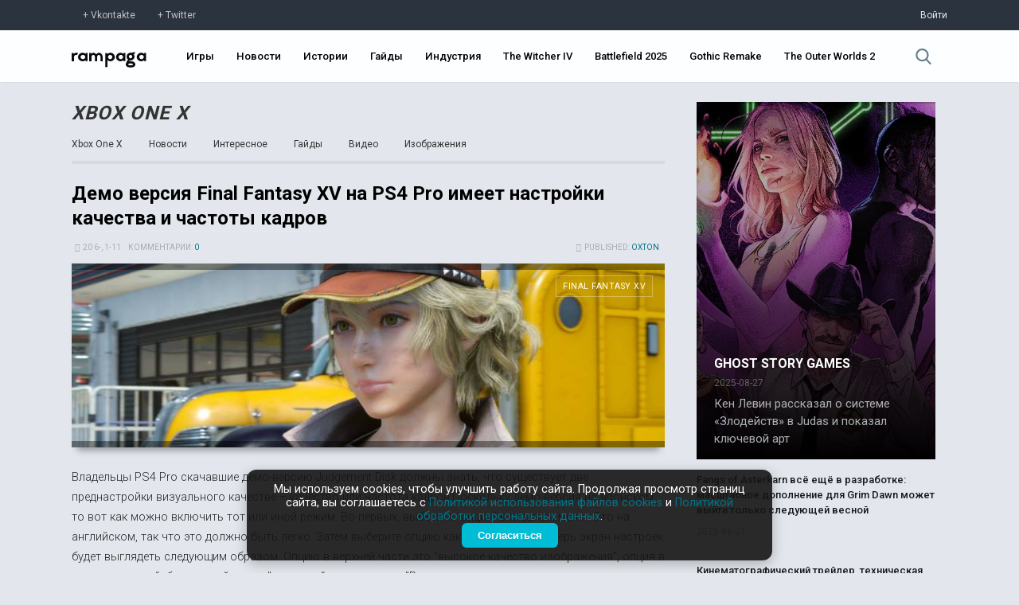

--- FILE ---
content_type: text/html; charset=UTF-8
request_url: https://rampaga.ru/platform/xbox-one-x?page35
body_size: 17493
content:
<!DOCTYPE html>
<html>
 <head itemscope itemtype="http://schema.org/WebSite">
 <meta charset="utf-8">
 <meta http-equiv="X-UA-Compatible" content="IE=edge,chrome=1">
 <meta name="viewport" content="width=device-width, initial-scale=1.0, maximum-scale=1.0">
 <title itemprop='name'>Новости Xbox One X  :: стр. 35 :: Rampaga</title>
 <link rel="canonical" href="https://rampaga.ru/platform/xbox-one-x?page35" itemprop="url">
 <link rel="alternate" type="application/rss+xml" title="Rampaga RSS" href="https://rampaga.ru//feed/rss" />
 <meta name="robots" content="noodp,noydir" />
 <meta name="description" content="" />
 <meta property="og:locale" content="ru_RU" />
 <meta property="og:type" content="website" />
 <meta property="og:title" content="Xbox One X :: Rampaga" />
 <meta property="og:description" content="" />
 <meta property="og:url" content="/platform/xbox-one-x" />
 <meta property="og:site_name" content="Rampaga" />

 <!--U1SCRPTS1Z-->
<link type="text/css" rel="stylesheet preload" media="all" href="/tmp/css/main.css" />

<link type="text/css" rel="stylesheet preload" media="all" href="/tmp/css/update_00001.css" />
<link type="text/css" rel="stylesheet preload" media="all" href="/tmp/css/graph.css" />
<link href="https://fonts.googleapis.com/css?family=Roboto+Condensed:300,400,700|Roboto:100,300,400,500,700,900&amp;subset=cyrillic,latin-ext" rel="stylesheet">
<script type="text/javascript">
 var $pageid = '0';
</script>



<script src="/tmp/js/jquery.js"></script>
<script defer src="/tmp/js/jquery.toast.min.js"></script>
<script defer src="/tmp/js/jquery.timeago.js"></script>
<script defer src="/tmp/js/app_v0001.js"></script>


<!--[if lt IE 9]>
<script type="text/javascript">
var e = ("header,footer,article,aside,section,nav,video,audio").split(',');
for (var i = 0; i < e.length; i++) {
document.createElement(e[i]);
}
</script>
<![endif]-->
<!--<script type="module">
 import { Analytics } from "/rampaga/js/modules/analytics.js";
 Analytics.init();
</script>-->

<script>
 (function(i,s,o,g,r,a,m){i['GoogleAnalyticsObject']=r;i[r]=i[r]||function(){
 (i[r].q=i[r].q||[]).push(arguments)},i[r].l=1*new Date();a=s.createElement(o),
 m=s.getElementsByTagName(o)[0];a.async=1;a.src=g;m.parentNode.insertBefore(a,m)
 })(window,document,'script','//www.google-analytics.com/analytics.js','ga');
 
 ga('create', 'UA-67225081-1', 'auto');
 ga('send', 'pageview');
</script>

<!-- Yandex.Metrika counter -->
<script type="text/javascript">
 (function(m,e,t,r,i,k,a){
 m[i]=m[i]||function(){(m[i].a=m[i].a||[]).push(arguments)};
 m[i].l=1*new Date();
 for (var j = 0; j < document.scripts.length; j++) {if (document.scripts[j].src === r) { return; }}
 k=e.createElement(t),a=e.getElementsByTagName(t)[0],k.async=1,k.src=r,a.parentNode.insertBefore(k,a)
 })(window, document,'script','https://mc.yandex.ru/metrika/tag.js?id=97197267', 'ym');
 
 ym(97197267, 'init', {ssr:true, clickmap:true, ecommerce:"dataLayer", accurateTrackBounce:true, trackLinks:true});
</script>
<noscript><div><img src="https://mc.yandex.ru/watch/97197267" style="position:absolute; left:-9999px;" alt="" /></div></noscript>
<!-- /Yandex.Metrika counter -->



<!--/U1SCRPTS1Z-->
 <!--U1SEO1Z--><script>
 if ('serviceWorker' in navigator) {
 navigator.serviceWorker
 .register('/sw.js')
 .then(function (registration) {
 console.log('Service worker зарегистрирован:', registration);
 })
 .catch(function (error) {
 console.log('Ошибка при регистрации service worker-а:', error);
 });
 } else {
 console.log('Текущий браузер не поддерживает service worker-ы');
 }
</script>
<link rel="manifest" href="/manifest.json" type="application/manifest+json">



<script type="application/ld+json">
 {
 "@context": "https://schema.org",
 "@type": "BreadcrumbList",
 "itemListElement": [{
 "@type": "ListItem",
 "position": 1,
 "name": "Главная",
 "item": "https://rampaga.ru/"
 },{
 "@type": "ListItem",
 "position": 2,
 "name": "Xbox One X",
 "item": "https://rampaga.ru/platform/xbox-one-x"
 }]
 }
</script>




<!--/U1SEO1Z-->
 
 
 
 </head>
 <body class="hub-body">
 <!--U1HDR1Z--><div class="sub-header">
 <div class="sub-header-container width">
 <div><a href="https://vk.com/rampagaru" class="social vk" target="_blank" rel="nofollow">Vkontakte</a><a href="https://twitter.com/RampagaRu" class="social tw" target="_blank" rel="nofollow">Twitter</a></div>
 <div class="log-in">
 
 <a href="/login" rel="nofollow">Войти</a>
 
 </div>
 </div>
</div>
<header class="header">
 <div class="header-container width">
 <div class="flex-header">
 <div class="logo"><a href="//rampaga.ru"></a></div>
 </div>
 <div class="flex-header">
 <nav class="nav-ui">
 <ul id="nav">
 <li><a href="/games">Игры</a></li>
 <li><a href="/feed/news">Новости</a></li>
 <li><a href="/feed/stories">Истории</a></li>
 <li><a href="/guides">Гайды</a></li>
 <li><a href="/hub/game-industry">Индустрия</a></li>
 <li><a href="/games/the-witcher-4">The Witcher IV</a></li>
 <li><a href="/games/battlefield-6">Battlefield 2025</a></li>
 <li><a href="/games/gothic">Gothic Remake</a></li>
 <li><a href="/games/the-outer-worlds-2">The Outer Worlds 2</a></li>
 
 
 </ul>
 </nav>
 </div>
 <div class="flex-header">
 <div class="search">
 <a href="javascript:void(0);" data-action="search">
 <svg xmlns="http://www.w3.org/2000/svg" viewBox="0 0 57 57"><path d="M55.1 51.9L41.6 37.8c3.5-4.1 5.4-9.4 5.4-14.8 0-12.7-10.3-23-23-23s-23 10.3-23 23 10.3 23 23 23c4.8 0 9.3-1.4 13.2-4.2l13.7 14.2c0.6 0.6 1.3 0.9 2.2 0.9 0.8 0 1.5-0.3 2.1-0.8C56.3 55 56.3 53.1 55.1 51.9zM24 6c9.4 0 17 7.6 17 17s-7.6 17-17 17 -17-7.6-17-17S14.6 6 24 6z"/></svg>
 </a>
 </div>
 </div>
 </div>
</header>
<!--/U1HDR1Z-->
 
 
 
  
 <div class="_wrapper clear">
 <section class="_content">
 <section class="clear breadcrumb">
 <h1><a href="/platform/xbox-one-x">Xbox One X</a></h1>
 <nav class="tag-sorting clear">
 <ul>
 <li><a href="/platform/xbox-one-x" class="">Xbox One X</a></li>
 <li><a href="/platform/xbox-one-x?filter1=1" class="">Новости</a></li>
 <li><a href="/platform/xbox-one-x?filter1=5" class="">Интересное</a></li>
 <li><a href="/platform/xbox-one-x?filter1=2" class="">Гайды</a></li>
 <li><a href="/platform/xbox-one-x?filter1=3" class="">Видео</a></li>
 <li><a href="/platform/xbox-one-x?filter1=4" class="">Изображения</a></li>
 </ul>
 </nav>
 </section> 
 
 <script>
			function spages(p, link, s ) {
				if ( 1) return !!location.assign(link.href);
				ajaxPageController.showLoader();
				_uPostForm('', { url:link.attributes.href.value, data:{ ajax:1 } } )
			}

			function ssorts(p, cu, seo ) {
				if ( 1 ) {
					if ( seo&&seo=='1') {var uu=cu+'?sort='+p;var sort=false;var filter1=false;var filter2=false;var filter3=false;var pageX=false;tmp=[];var items=location.search.substr(1).split("&");for (var index=0;index<items.length;index++) {tmp=items[index].split("=");if ( tmp[0]&&tmp[1]&&(tmp[0]=='sort')) {sort=tmp[1];}if ( tmp[0]&&tmp[1]&&(tmp[0]=='filter1')) {filter1=tmp[1];}if ( tmp[0]&&tmp[1]&&(tmp[0]=='filter2')) {filter2=tmp[1];}if ( tmp[0]&&tmp[1]&&(tmp[0]=='filter3')) {filter3=tmp[1];}if ( tmp[0]&&!tmp[1]) {if ( tmp[0].match(/page/)) {pageX=tmp[0];}}}if ( filter1) {uu+='&filter1='+filter1;}if ( filter2) {uu+='&filter2='+filter2;}if ( filter3) {uu+='&filter3='+filter3;}document.location.href=uu;return;}
					document.location.href='/feed/698-1-'+p+'';
					return
				}
				ajaxPageController.showLoader();
				_uPostForm('', { url:'/feed/698-1-' + p + '-0-0-0-0-0-' + Date.now() })
			}</script>

			<div id="allEntries"><div id="entryID6682" class="entryBlock">
<article class="entry" itemtype="http://schema.org/Article" itemscope>
 <header class="_post-header">
 <meta itemprop="datePublished" content="1-11--20 14:35:08" />
 <meta itemprop="interactionCount" content="UserComments:0" />
 <h2 class="title">
 <a href="/6682/demo-versiya-final-fantasy-xv-na-ps4-pro-imeet-nastrojki-kachestva-i-chastoty-kadrov" itemprop="headline" title="Демо версия Final Fantasy XV на PS4 Pro имеет настройки качества и частоты кадров">Демо версия Final Fantasy XV на PS4 Pro имеет настройки качества и частоты кадров</a>
 </h2>
 <span class="item-meta">
 <span class="float-right"><i class="user-outline-icon"></i>published: <a href="/index/8-140" itemprop="author">Oxton</a></span>
 
 <span><i class="clock-icon"></i>20 6-, 1-11</span>
 
 <span>комментарии: <a href="">0</a></span>
 </span>
 <figure class="figure" style="background-image:url('/_sf/66/s08494598.jpg');" id="post6682">
 <meta content="/_sf/66/08494598.jpg" itemprop="image">
 <a class="_section" href="/games/final-fantasy-xv">Final Fantasy XV</a>
 <a href="/6682/demo-versiya-final-fantasy-xv-na-ps4-pro-imeet-nastrojki-kachestva-i-chastoty-kadrov" class="layer" title="Демо версия Final Fantasy XV на PS4 Pro имеет настройки качества и частоты кадров">Демо версия Final Fantasy XV на PS4 Pro имеет настройки качества и частоты кадров</a>
 </figure>
 </header>
 <span class="descr" itemprop="description">
 Владельцы PS4 Pro скачавшие демо-версию Judgement Disk должны знать, что существует две преднастройки визуального качестве – качество или частота кадров.Поскольку демо-версия на японском, то вот как можно включить тот или иной режим. Во-первых, выберите “опции” в главном меню. Это на английском, так что это должно быть легко. Затем выберите опцию как на скриншоте:Теперь экран настроек будет выглядеть следующим образом. Опцию в верхней части это “высокое качество изображения”, опция в середине – это “облегченный режим”, а внизу “по умолчанию.”Режим высокого качестве выдает рендер в более высоком разрешении, с улучшенными тенями и деталями, более гладкими волосами, улучшенным сглаживанием и так далее, но частота кадров будет заблокирована на 30FPS. Облегченный режим позволяет повысить количество кадров, но снижает качество изображения.Ни...
 </span>
</article></div><div id="entryID6680" class="entryBlock">
<article class="entry" itemtype="http://schema.org/Article" itemscope>
 <header class="_post-header">
 <meta itemprop="datePublished" content="1-11--20 10:54:35" />
 <meta itemprop="interactionCount" content="UserComments:0" />
 <h2 class="title">
 <a href="/6680/realnaya-kopiya-avtomobilya-iz-final-fantasy-xv-za-470000" itemprop="headline" title="Реальная копия автомобиля из Final Fantasy XV за $470,000">Реальная копия автомобиля из Final Fantasy XV за $470,000</a>
 </h2>
 <span class="item-meta">
 <span class="float-right"><i class="user-outline-icon"></i>published: <a href="/index/8-140" itemprop="author">Oxton</a></span>
 
 <span><i class="clock-icon"></i>20 6-, 1-11</span>
 
 <span>комментарии: <a href="">0</a></span>
 </span>
 <figure class="figure" style="background-image:url('/_sf/66/s21279587.jpg');" id="post6680">
 <meta content="/_sf/66/21279587.jpg" itemprop="image">
 <a class="_section" href="/games/final-fantasy-xv">Final Fantasy XV</a>
 <a href="/6680/realnaya-kopiya-avtomobilya-iz-final-fantasy-xv-za-470000" class="layer" title="Реальная копия автомобиля из Final Fantasy XV за $470,000">Реальная копия автомобиля из Final Fantasy XV за $470,000</a>
 </figure>
 </header>
 <span class="descr" itemprop="description">
 Этот, единственный в своем роде, Audi R8 полная копия автомобиля из Final Fantasy XV, который уже скоро поступит в продажу в Японию.Это особое авто называется “Audi R8 Star of Lucis”, и он появлялся в Kingsglaive Final Fantasy XV и стал возможен благодаря сотрудничеству команды Final Fantasy XV и немецкого автоконцерна.Автомобиль будет доступен начиная с 29-го Ноября по цене 50,000,015 Йен ($469,256), но поскольку этот автомобиль есть только в одно экземпляре, холдинг Audi Japan проводит лотерею, и победитель лотереи сможет купить автомобиль.Это и называется “Премиум” версия, а не какие-то жалкие несколько часов дополнительного геймплея. Входит ли сама Final Fantasy XV в “комплект” неизвестно....
 </span>
</article></div><div id="entryID6679" class="entryBlock">
<article class="entry" itemtype="http://schema.org/Article" itemscope>
 <header class="_post-header">
 <meta itemprop="datePublished" content="1-11--20 10:40:47" />
 <meta itemprop="interactionCount" content="UserComments:0" />
 <h2 class="title">
 <a href="/6679/razlichiya-ps4-i-ps4-pro-versij-final-fantasy-xv-na-odnom-skrinshote" itemprop="headline" title="Различия PS4 и PS4 Pro версий Final Fantasy XV на одном скриншоте">Различия PS4 и PS4 Pro версий Final Fantasy XV на одном скриншоте</a>
 </h2>
 <span class="item-meta">
 <span class="float-right"><i class="user-outline-icon"></i>published: <a href="/index/8-140" itemprop="author">Oxton</a></span>
 
 <span><i class="clock-icon"></i>20 6-, 1-11</span>
 
 <span>комментарии: <a href="">0</a></span>
 </span>
 <figure class="figure" style="background-image:url('/_sf/66/s71921595.jpg');" id="post6679">
 <meta content="/_sf/66/71921595.jpg" itemprop="image">
 <a class="_section" href="/games/final-fantasy-xv">Final Fantasy XV</a>
 <a href="/6679/razlichiya-ps4-i-ps4-pro-versij-final-fantasy-xv-na-odnom-skrinshote" class="layer" title="Различия PS4 и PS4 Pro версий Final Fantasy XV на одном скриншоте">Различия PS4 и PS4 Pro версий Final Fantasy XV на одном скриншоте</a>
 </figure>
 </header>
 <span class="descr" itemprop="description">
 Мы не беремся судить отличия Final Fantasy XV на оригинальной PS4 и PS4 Pro, но они есть, и не столь велики, чтобы создавать из обновленной консоли целый культ.Мы только перечислим то, что видно на двух скриншотах – PS4 Pro версия может похвастаться более качественным сглаживанием и дальностью прорисовки текстур (видно на скалах справа), улучшенными тенями, солнечными лучами, улучшенными отражениями да, пожалуй, и все.Релиз состоится 29-го Ноября.
 </span>
</article></div><div id="entryID6652" class="entryBlock">
<article class="entry" itemtype="http://schema.org/Article" itemscope>
 <header class="_post-header">
 <meta itemprop="datePublished" content="1-10--20 12:04:51" />
 <meta itemprop="interactionCount" content="UserComments:0" />
 <h2 class="title">
 <a href="/6652/final-fantasy-xv--razreshenie-i-chastota-kadrov-i-reliz-novoj-demo" itemprop="headline" title="Final Fantasy XV - разрешение и частота кадров и релиз новой демо">Final Fantasy XV - разрешение и частота кадров и релиз новой демо</a>
 </h2>
 <span class="item-meta">
 <span class="float-right"><i class="user-outline-icon"></i>published: <a href="/index/8-140" itemprop="author">Oxton</a></span>
 
 <span><i class="clock-icon"></i>20 6-, 1-10</span>
 
 <span>комментарии: <a href="">0</a></span>
 </span>
 <figure class="figure" style="background-image:url('/_sf/66/s98154423.jpg');" id="post6652">
 <meta content="/_sf/66/98154423.jpg" itemprop="image">
 <a class="_section" href="/games/final-fantasy-xv">Final Fantasy XV</a>
 <a href="/6652/final-fantasy-xv--razreshenie-i-chastota-kadrov-i-reliz-novoj-demo" class="layer" title="Final Fantasy XV - разрешение и частота кадров и релиз новой демо">Final Fantasy XV - разрешение и частота кадров и релиз новой демо</a>
 </figure>
 </header>
 <span class="descr" itemprop="description">
 В последнем докладе, директор Final Fantasy XV Хадзиме Табата рассказал чуть больше информации о производительности игры на PS4 Pro.Разработчики стремятся иметь как минимум два режима: один будет нацелен на 1080p и 60 кадров в секунду. Второй режим 4K и 30 кадров в секунду. Также Табата-Сан рассказал, что первые два DLC “Booster Pack” и “Holiday Pack” будут доступны для всех владельцев игры независимо от версии бесплатно. Релиз дополнений состоится до Рождества.Вторая новость заключается в релизе новой демо-версии. Демо называется Judgement Disk, и выйдет уже завтра, 11-го Ноября. Демо включает в себя начало и первую половину первой главы. К сожалению, сохраненные данные нельзя будет перенести в полную версию игры.На данный момент нет никакой информации о западном релизе демо. Конечно,  возможно скачать ее, независимо от того, где вы н...
 </span>
</article></div><div id="entryID6586" class="entryBlock">
<article class="entry" itemtype="http://schema.org/Article" itemscope>
 <header class="_post-header">
 <meta itemprop="datePublished" content="1-06--20 23:07:04" />
 <meta itemprop="interactionCount" content="UserComments:0" />
 <h2 class="title">
 <a href="/6586/v-final-fantasy-xv-ne-budet-zagruzok-vo-vremya-puteshestvij-po-miru" itemprop="headline" title="В Final Fantasy XV не будет загрузок во время путешествий по миру">В Final Fantasy XV не будет загрузок во время путешествий по миру</a>
 </h2>
 <span class="item-meta">
 <span class="float-right"><i class="user-outline-icon"></i>published: <a href="/index/8-13" itemprop="author">John</a></span>
 
 <span><i class="clock-icon"></i>20 6-, 1-06</span>
 
 <span>комментарии: <a href="">0</a></span>
 </span>
 <figure class="figure" style="background-image:url('/_sf/65/s36883021.jpg');" id="post6586">
 <meta content="/_sf/65/36883021.jpg" itemprop="image">
 <a class="_section" href="/games/final-fantasy-xv">Final Fantasy XV</a>
 <a href="/6586/v-final-fantasy-xv-ne-budet-zagruzok-vo-vremya-puteshestvij-po-miru" class="layer" title="В Final Fantasy XV не будет загрузок во время путешествий по миру">В Final Fantasy XV не будет загрузок во время путешествий по миру</a>
 </figure>
 </header>
 <span class="descr" itemprop="description">
 Исследование большого открытого мира сейчас предлагает каждая вторая игра на рынке, но есть и отличия – загрузки. Каким бы не был мир открытым в Fallout 4 загрузки портят все впечатление, в отличие от The Witcher 3, где вы можете заходить в пещеры или другие локации вообще не подгружая ничего больше.И, похоже, разработчики обращали на все это внимания, потому что в Final Fantasy XV не будет загрузок по время изучения мира, что подтвердили Kotaku.Это не значит, что после скачивания клиента их не будет вовсе – загрузки в кат-сценах, к примеру, или при смене глав, все равно останутся. Релиз Final Fantasy XV 29-го Ноября на PS4 и Xbox One....
 </span>
</article></div><div id="entryID6583" class="entryBlock">
<article class="entry" itemtype="http://schema.org/Article" itemscope>
 <header class="_post-header">
 <meta itemprop="datePublished" content="1-06--20 22:31:05" />
 <meta itemprop="interactionCount" content="UserComments:0" />
 <h2 class="title">
 <a href="/6583/kak-by-vyglyadela--final-fantasy-vii-na-playstation" itemprop="headline" title="Как бы выглядела  Final Fantasy VII на Playstation">Как бы выглядела  Final Fantasy VII на Playstation</a>
 </h2>
 <span class="item-meta">
 <span class="float-right"><i class="user-outline-icon"></i>published: <a href="/index/8-13" itemprop="author">John</a></span>
 
 <span><i class="clock-icon"></i>20 6-, 1-06</span>
 
 <span>комментарии: <a href="">0</a></span>
 </span>
 <figure class="figure" style="background-image:url('/_sf/65/s64421913.jpg');" id="post6583">
 <meta content="/_sf/65/64421913.jpg" itemprop="image">
 <a class="_section" href="/games/final-fantasy-xv">Final Fantasy XV</a>
 <a href="/6583/kak-by-vyglyadela--final-fantasy-vii-na-playstation" class="layer" title="Как бы выглядела  Final Fantasy VII на Playstation">Как бы выглядела  Final Fantasy VII на Playstation</a>
 </figure>
 </header>
 <span class="descr" itemprop="description">
 Память имеет такое свойство – она стирает все негативные воспоминания и приукрашивает существующие. Когда дело доходит до игр, то все точно также – первая игра, в которую вы поиграли, заставила вас открыть рот от удивления и не важно, какой она была на Atari 2600 или уже на PS4.Если вы играли в Final Fantasy VII, то помните какой она была революционной для своего времени. Она занимала целых три диск в версии для Playstation и сыскала небывалый успех у игроков во всем мире. Поэтому многие сейчас, когда речь все чаще заходит о 4K и HDR ностальгируют и вспоминают “старые” обликом, но молодые душой, игры.Взгляните на версию Final Fantasy XV для Playstation, и вы поймете, из какой игры черпал вдохновение автор видео. Конечно этой игры не существует, но как же симпатично она выглядит несмотря на 3D графику....
 </span>
</article></div><div id="entryID6582" class="entryBlock">
<article class="entry" itemtype="http://schema.org/Article" itemscope>
 <header class="_post-header">
 <meta itemprop="datePublished" content="1-06--20 19:00:25" />
 <meta itemprop="interactionCount" content="UserComments:0" />
 <h2 class="title">
 <a href="/6582/novyj-skrinshoty-i-gejmplej-final-fantasy-xv" itemprop="headline" title="Новые скриншоты и геймплей Final Fantasy XV">Новые скриншоты и геймплей Final Fantasy XV</a>
 </h2>
 <span class="item-meta">
 <span class="float-right"><i class="user-outline-icon"></i>published: <a href="/index/8-13" itemprop="author">John</a></span>
 
 <span><i class="clock-icon"></i>20 6-, 1-06</span>
 
 <span>комментарии: <a href="">0</a></span>
 </span>
 <figure class="figure" style="background-image:url('/_sf/65/s27266072.jpg');" id="post6582">
 <meta content="/_sf/65/27266072.jpg" itemprop="image">
 <a class="_section" href="/hub/square-enix">Square Enix</a>
 <a href="/6582/novyj-skrinshoty-i-gejmplej-final-fantasy-xv" class="layer" title="Новые скриншоты и геймплей Final Fantasy XV">Новые скриншоты и геймплей Final Fantasy XV</a>
 </figure>
 </header>
 <span class="descr" itemprop="description">
 До релиза Final Fantasy XV остается чуть больше трех недель, а японский ресурс 4gamer.net опубликовал немного геймплей и большую порцию скриншотов из текущего билда.На скриншотах можно посмотреть на кастомизацию автомобиля, локации и некоторые сражения. Поразительно как одна игра на одной платформе в разных ситуациях может выглядеть по разному.Релиз 29-го Ноября на PS4 и Xbox One, релиз на PC возможен, но в будущем.
 </span>
</article></div><div id="entryID6563" class="entryBlock">
<article class="entry" itemtype="http://schema.org/Article" itemscope>
 <header class="_post-header">
 <meta itemprop="datePublished" content="1-03--20 16:09:29" />
 <meta itemprop="interactionCount" content="UserComments:0" />
 <h2 class="title">
 <a href="/6563/patch-dlya-hitman-na-ps4-pro-vyjdet-dobavit-bolee-vysokoe-razreshenie" itemprop="headline" title="Патч для Hitman на PS4 Pro выйдет добавит более высокое разрешение, улучшенные текстуры и освещение">Патч для Hitman на PS4 Pro выйдет добавит более высокое разрешение, улучшенные текстуры и освещение</a>
 </h2>
 <span class="item-meta">
 <span class="float-right"><i class="user-outline-icon"></i>published: <a href="/index/8-13" itemprop="author">John</a></span>
 
 <span><i class="clock-icon"></i>20 6-, 1-03</span>
 
 <span>комментарии: <a href="">0</a></span>
 </span>
 <figure class="figure" style="background-image:url('/_sf/65/s54490445.jpg');" id="post6563">
 <meta content="/_sf/65/54490445.jpg" itemprop="image">
 <a class="_section" href="/games/hitman">Hitman</a>
 <a href="/6563/patch-dlya-hitman-na-ps4-pro-vyjdet-dobavit-bolee-vysokoe-razreshenie" class="layer" title="Патч для Hitman на PS4 Pro выйдет добавит более высокое разрешение, улучшенные текстуры и освещение">Патч для Hitman на PS4 Pro выйдет добавит более высокое разрешение, улучшенные текстуры и освещение</a>
 </figure>
 </header>
 <span class="descr" itemprop="description">
 Сегодня Square Enix опубликовала пресс-релиз, раскрывающий все технические детали предстоящего патча для Hitman на PS4 Pro.Вот несколько основных отличий от PS4 версии.Увеличенное общее разрешениеУменьшенные искаженияУлучшенные отражающие поверхностиБолее реалистичные световые эффектыЧастота кадров будет оставаться той жеИнтерфейс отрисовывается изначально в 4К (не игра, только интерфейс)Возможность стримить с более высоким качеством текстурХаннес Сейферт,  глава студии IO Interactive, добавил следующее:Hitman постоянное постоянно совершенствуется и благодаря PS4 Pro отлично заметны эти усовершенствования, мы гордимся тем, что поддерживаем ее (консоль).Кстати о поддержке HDR не было сказано ни слова. Hitman является одной из игр, которая будет доступна для PS4 Pro в день релиза, 10-го Ноября....
 </span>
</article></div><div id="entryID6533" class="entryBlock">
<article class="entry" itemtype="http://schema.org/Article" itemscope>
 <header class="_post-header">
 <meta itemprop="datePublished" content="1-01--20 13:55:32" />
 <meta itemprop="interactionCount" content="UserComments:0" />
 <h2 class="title">
 <a href="/6533/fil-spenser-ne-zhdite-novyj-xbox-kazhdye-2-goda" itemprop="headline" title="Фил Спенсер: не ждите новый Xbox каждые 2 года">Фил Спенсер: не ждите новый Xbox каждые 2 года</a>
 </h2>
 <span class="item-meta">
 <span class="float-right"><i class="user-outline-icon"></i>published: <a href="/index/8-140" itemprop="author">Oxton</a></span>
 
 <span><i class="clock-icon"></i>20 6-, 1-01</span>
 
 <span>комментарии: <a href="">0</a></span>
 </span>
 <figure class="figure" style="background-image:url('/_sf/65/s27734633.jpg');" id="post6533">
 <meta content="/_sf/65/27734633.jpg" itemprop="image">
 <a class="_section" href="/hub/microsoft">Microsoft</a>
 <a href="/6533/fil-spenser-ne-zhdite-novyj-xbox-kazhdye-2-goda" class="layer" title="Фил Спенсер: не ждите новый Xbox каждые 2 года">Фил Спенсер: не ждите новый Xbox каждые 2 года</a>
 </figure>
 </header>
 <span class="descr" itemprop="description">
 В интервью сайту Game Informer, Фил Спенсер, вице-президент Microsoft Studio, обронил пару слов о Xbox Scorpio и будущих планах Microsoft.Честно говоря, не знаю, какой будет следующая консоль после Scorpio. Мы думаем об этом. Мы изучаем потребительские тенденции и каковы характеристики в отношении цены и железа. Мы спрашиваем себя — можем ли мы выпустить что-то, что будет значимым для геймеров по производительности? Лично у меня нет желание видеть новую консоль каждые два года; это не является частью нашей бизнес-модели. Для Microsoft лучший потребитель – это тот, который покупает консоль Xbox и много игр к ней, а не тратит деньги на новые консоли....
 </span>
</article></div><div id="entryID6502" class="entryBlock">
<article class="entry" itemtype="http://schema.org/Article" itemscope>
 <header class="_post-header">
 <meta itemprop="datePublished" content="0-31--20 01:42:13" />
 <meta itemprop="interactionCount" content="UserComments:0" />
 <h2 class="title">
 <a href="/6501/square-enix-mogut-sdelat-syuzhetnoe-dlc-o-lune-v-ffxv-no-tolko-esli-budet-spros" itemprop="headline" title="Square Enix могут сделать сюжетное DLC о Луне в FFXV, но только если будет спрос">Square Enix могут сделать сюжетное DLC о Луне в FFXV, но только если будет спрос</a>
 </h2>
 <span class="item-meta">
 <span class="float-right"><i class="user-outline-icon"></i>published: <a href="/index/8-13" itemprop="author">John</a></span>
 
 <span><i class="clock-icon"></i>20 6-, 0-31</span>
 
 <span>комментарии: <a href="">0</a></span>
 </span>
 <figure class="figure" style="background-image:url('/_sf/65/s70552545.jpg');" id="post6502">
 <meta content="/_sf/65/70552545.jpg" itemprop="image">
 <a class="_section" href="/games/final-fantasy-xv">Final Fantasy XV</a>
 <a href="/6501/square-enix-mogut-sdelat-syuzhetnoe-dlc-o-lune-v-ffxv-no-tolko-esli-budet-spros" class="layer" title="Square Enix могут сделать сюжетное DLC о Луне в FFXV, но только если будет спрос">Square Enix могут сделать сюжетное DLC о Луне в FFXV, но только если будет спрос</a>
 </figure>
 </header>
 <span class="descr" itemprop="description">
 Final Fantasy XV получит серию DLC, которая позволит поиграть за “братонов” Ноктима – Гладио, Промпто и Игниса, но что делать, если вы захотите поиграть за женского персонажа? Это не исключено, как отметил продюсер игры Харуйоси Саватари (Haruyoshi Sawatari) в интервью JeuxVideo.Саватари спросили, могло ли выйти подобное сюжетное дополнение, в котором можно было бы сыграть в роли Луны, или любого другого персонажа женского пола, на что продюсер ответили, что команда рассмотрим этот вопрос, но только если будет спрос.Наверное это не сложно, просто попросить? Тогда чего вы ждете? У вас есть Twitter, Facebook и другие медиа, где вы можете попросить об этом Square Enix, если, конечно, вам это нужно.Релиз Final Fantasy XV 29-го Ноября на PS4 и Xbox One....
 </span>
</article></div><div id="entryID6335" class="entryBlock">
<article class="entry" itemtype="http://schema.org/Article" itemscope>
 <header class="_post-header">
 <meta itemprop="datePublished" content="0-16--20 23:53:03" />
 <meta itemprop="interactionCount" content="UserComments:0" />
 <h2 class="title">
 <a href="/6335/fil-spenser-scorpio-sbalansirovannaya-konsol" itemprop="headline" title="Фил Спенсер: Scorpio сбалансированная консоль">Фил Спенсер: Scorpio сбалансированная консоль</a>
 </h2>
 <span class="item-meta">
 <span class="float-right"><i class="user-outline-icon"></i>published: <a href="/index/8-13" itemprop="author">John</a></span>
 
 <span><i class="clock-icon"></i>20 6-, 0-16</span>
 
 <span>комментарии: <a href="">0</a></span>
 </span>
 <figure class="figure" style="background-image:url('/_sf/63/s29902605.jpg');" id="post6335">
 <meta content="/_sf/63/29902605.jpg" itemprop="image">
 <a class="_section" href="/platform/xbox-one-x">Xbox One X</a>
 <a href="/6335/fil-spenser-scorpio-sbalansirovannaya-konsol" class="layer" title="Фил Спенсер: Scorpio сбалансированная консоль">Фил Спенсер: Scorpio сбалансированная консоль</a>
 </figure>
 </header>
 <span class="descr" itemprop="description">
 Много было сказано о сравнении PS4 Pro и Project Scorpio, несмотря на то, что разница в релизе консолей почти год. Начальнику отдела Xbox Филу Спенсеру задали вопрос журналисты Famitsu, что он думает насчео разницы между двумя консолями.Спенсер начал с признания, что описать консоль не так просто. Для разработчиков ключевым словом был “баланс”. Баланс между памятью, CPU и GPU является чрезвычайно важным.Спенсер признает, что описать эффективность “Project Scorpio” фразой “6 терафлопс” легко, но те, кто уже давно занимаются разработкой игр, знабт, что это просто описать в числах. Суть Project Scorpio, заключается в том, чтобы достичь баланса, и Спенсер считает, что игры для Scorpio будут отличаться от тех, которые мы увидим в этом году....
 </span>
</article></div><div id="entryID5717" class="entryBlock">
<article class="entry" itemtype="http://schema.org/Article" itemscope>
 <header class="_post-header">
 <meta itemprop="datePublished" content="9-08--20 09:55:51" />
 <meta itemprop="interactionCount" content="UserComments:0" />
 <h2 class="title">
 <a href="/5717/microsoft-otreagirovali-na-anons-ps4-pro-v-svoej-manere" itemprop="headline" title="Microsoft отреагировали на анонс PS4 Pro в своей манере">Microsoft отреагировали на анонс PS4 Pro в своей манере</a>
 </h2>
 <span class="item-meta">
 <span class="float-right"><i class="user-outline-icon"></i>published: <a href="/index/8-13" itemprop="author">John</a></span>
 
 <span><i class="clock-icon"></i>20 6-, 9-08</span>
 
 <span>комментарии: <a href="">0</a></span>
 </span>
 <figure class="figure" style="background-image:url('/_sf/57/s29105174.jpg');" id="post5717">
 <meta content="/_sf/57/29105174.jpg" itemprop="image">
 <a class="_section" href="/hub/microsoft">Microsoft</a>
 <a href="/5717/microsoft-otreagirovali-na-anons-ps4-pro-v-svoej-manere" class="layer" title="Microsoft отреагировали на анонс PS4 Pro в своей манере">Microsoft отреагировали на анонс PS4 Pro в своей манере</a>
 </figure>
 </header>
 <span class="descr" itemprop="description">
 Microsoft, кажется, не сильно обеспокоены анонсом PS4 Slim и PlayStation 4 Pro. Вскоре после окончания PlayStation Meeting, кампания опубликовала ряд твитов, чтобы напомнить всем о Xbox One S..."Изящнее, стройнее, тоньше. Трансляция в формате 4K и Blu-Ray, поддержка HDR, на 40% более компактная, лучшие игры. Xbox One S, доступна по цене 299 долларов", - это слова, которые сопровождают запись опубликованную на официальной страничке Xbox. В свою очередь PS4 Pro стоит $400, в то время как “худая” версия предыдущей консоли $300.Sony ответит на провокации Microsoft? Мы будем держать вас в курсе....
 </span>
</article></div><div id="entryID5500" class="entryBlock">
<article class="entry" itemtype="http://schema.org/Article" itemscope>
 <header class="_post-header">
 <meta itemprop="datePublished" content="8-16--20 20:45:59" />
 <meta itemprop="interactionCount" content="UserComments:0" />
 <h2 class="title">
 <a href="/feed/698-1-0-5500" itemprop="headline" title="Аксессуары Xbox One будут совместимы с Xbox Scorpio">Аксессуары Xbox One будут совместимы с Xbox Scorpio</a>
 </h2>
 <span class="item-meta">
 <span class="float-right"><i class="user-outline-icon"></i>published: <a href="/index/8-140" itemprop="author">Oxton</a></span>
 
 <span><i class="clock-icon"></i>20 6-, 8-16</span>
 
 <span>комментарии: <a href="/feed/698-1-0-5500#comments">0</a></span>
 </span>
 <figure class="figure" style="background-image:url('/_sf/55/s05544524.jpg');" id="post5500">
 <meta content="/_sf/55/05544524.jpg" itemprop="image">
 <a class="_section" href="/platform/xbox-one-x">Xbox One X</a>
 <a href="/feed/698-1-0-5500" class="layer" title="Аксессуары Xbox One будут совместимы с Xbox Scorpio">Аксессуары Xbox One будут совместимы с Xbox Scorpio</a>
 </figure>
 </header>
 <span class="descr" itemprop="description">
 Аарон Гринберг, менеджер по маркетингу подразделения Xbox, взял слово на GamesCom 2016, чтобы подтвердить, что аксессуары для Xbox One будут полностью совместимы с Xbox Scorpio.Это хорошая новость для тех, кто еще использует Kinect, и/или имеет в наличии контроллер Xbox Elite, и значит не придется еще раз покупать эти аксессуары. Xbox Scorpio был анонсирован в ходе выставки E3 2016, но дойдет до магазинов только к концу следующего года. Консоль будет поддерживать все уже вышедшие игры и будущие. ...
 </span>
</article></div><div id="entryID5383" class="entryBlock">
<article class="entry" itemtype="http://schema.org/Article" itemscope>
 <header class="_post-header">
 <meta itemprop="datePublished" content="8-08--20 13:37:40" />
 <meta itemprop="interactionCount" content="UserComments:0" />
 <h2 class="title">
 <a href="/5383/fil-spenser-podtverdil-chto-razrabotchiki-uzhe-rabotayut-nad-proektami-dlya-xbox-scorpio" itemprop="headline" title="Фил Спенсер подтвердил, что разработчики уже работают над проектами для Xbox Scorpio">Фил Спенсер подтвердил, что разработчики уже работают над проектами для Xbox Scorpio</a>
 </h2>
 <span class="item-meta">
 <span class="float-right"><i class="user-outline-icon"></i>published: <a href="/index/8-13" itemprop="author">John</a></span>
 
 <span><i class="clock-icon"></i>20 6-, 8-08</span>
 
 <span>комментарии: <a href="/5383/fil-spenser-podtverdil-chto-razrabotchiki-uzhe-rabotayut-nad-proektami-dlya-xbox-scorpio#comments">0</a></span>
 </span>
 <figure class="figure" style="background-image:url('/_sf/53/s21914362.jpg');" id="post5383">
 <meta content="/_sf/53/21914362.jpg" itemprop="image">
 <a class="_section" href="/platform/xbox-one-x">Xbox One X</a>
 <a href="/5383/fil-spenser-podtverdil-chto-razrabotchiki-uzhe-rabotayut-nad-proektami-dlya-xbox-scorpio" class="layer" title="Фил Спенсер подтвердил, что разработчики уже работают над проектами для Xbox Scorpio">Фил Спенсер подтвердил, что разработчики уже работают над проектами для Xbox Scorpio</a>
 </figure>
 </header>
 <span class="descr" itemprop="description">
 Пройдет еще какое-то время, прежде чем в продажу поступят “новые” консоли, и консоль от Microsoft, Xbox Scorpio, не исключение, однако, уже сейчас разработчики работают над контентом для этой консоли.Фил Спенсер подтвердил, что разработчики работают над “оборудованием и играми” для проекта Scorpio. Еще не объявлена точная дата релиза, нет никакой информации о том, что Scorpio будет иметь какие-нибудь эксклюзивы. Можно предположить, что на Scorpio будут работать игры от Xbox One, которые будут совместимы для работы в высоком, 4K, разрешении.Релиз Xbox Scorpio намечен на 2017-й год....
 </span>
</article></div><div id="entryID5227" class="entryBlock">
<article class="entry" itemtype="http://schema.org/Article" itemscope>
 <header class="_post-header">
 <meta itemprop="datePublished" content="7-27--20 09:16:43" />
 <meta itemprop="interactionCount" content="UserComments:0" />
 <h2 class="title">
 <a href="/5227/xbox-scorpio-i-ps4-neo-mogut-navsegda-izmenit-rynok-konsolej" itemprop="headline" title="Xbox Scorpio и PS4 Neo могут навсегда изменить рынок консолей">Xbox Scorpio и PS4 Neo могут навсегда изменить рынок консолей</a>
 </h2>
 <span class="item-meta">
 <span class="float-right"><i class="user-outline-icon"></i>published: <a href="/index/8-13" itemprop="author">John</a></span>
 
 <span><i class="clock-icon"></i>20 6-, 7-27</span>
 
 <span>комментарии: <a href="/5227/xbox-scorpio-i-ps4-neo-mogut-navsegda-izmenit-rynok-konsolej#comments">0</a></span>
 </span>
 <figure class="figure" style="background-image:url('/_sf/52/s60353888.jpg');" id="post5227">
 <meta content="/_sf/52/60353888.jpg" itemprop="image">
 <a class="_section" href="/hub/microsoft">Microsoft</a>
 <a href="/5227/xbox-scorpio-i-ps4-neo-mogut-navsegda-izmenit-rynok-konsolej" class="layer" title="Xbox Scorpio и PS4 Neo могут навсегда изменить рынок консолей">Xbox Scorpio и PS4 Neo могут навсегда изменить рынок консолей</a>
 </figure>
 </header>
 <span class="descr" itemprop="description">
 Ли Петти, в прошлом – руководитель разработки Stacking и арт-директор Broken Age и Brutal Legend, из Double Fine Productions в недавнем интервью GamingBolt, говорил о новых консолях, то есть Xbox Scorpio и PS4 Neo, которые, по его словам, могут навсегда изменить рынок консолей. Ли Петти признает, что еще не видел новые консоли, но довольно уверен в этом: “мне еще не довелось увидеть Xbox Scorpio и PS4 Neo в лицо, и поэтому я не могу сказать много по этому поводу, мне нравится такой подход Sony и Microsoft, это то, что может навсегда изменить рынок консолей. Это то же самое, что позволило Apple и Samsung сделать горы денег, запуск нового оборудования с тем же программным обеспечением.”Затем Петти говорил о потенциале двух платформ и поддержке 4K: “Новые технологии меня восхищают, потому что большая мощность CPU и GPU позволит мне легко ...
 </span>
</article></div></div>
 <span class="pagesBlockuz1"><a class="swchItem swchItem-prev" href="/platform/xbox-one-x?page34"  onclick="spages('34', this, '2' ); return false;" ><span>&laquo;</span></a> <a class="swchItem" href="/platform/xbox-one-x"  onclick="spages('1', this, '2' ); return false;" ><span>1</span></a> <a class="swchItem" href="/platform/xbox-one-x?page2"  onclick="spages('2', this, '2' ); return false;" ><span>2</span></a> <span class="swchItemDots"><span>...</span></span> <a class="swchItem" href="/platform/xbox-one-x?page33"  onclick="spages('33', this, '2' ); return false;" ><span>33</span></a> <a class="swchItem" href="/platform/xbox-one-x?page34"  onclick="spages('34', this, '2' ); return false;" ><span>34</span></a> <b class="swchItemA"><span>35</span></b> </span>
 </section>
 <aside class="_right-aside" id="sidebar">
 
 <div class="stories-line">
  <a href="https://rampaga.ru/2025/08/27/ken-levin-rasskazal-o-sisteme-zlodeystv-v-judas-i-pokazal-klyuchevoy-art"> <div class="glass" style="background-image:url('/_sf/356/17460320.webp')"> <span>Ghost Story Games</span> <time>2025-08-27</time> <h3>Кен Левин рассказал о системе «Злодейств» в Judas и показал ключевой арт</h3> </div> </a>        <div class="item clear"> <a href="https://rampaga.ru/2025/06/21/fangs-of-asterkarn-vsyo-eshchyo-v-razrabotke-masshtabnoe-dopolnenie-dlya-grim-dawn-mozhet-vyyti-tolko-sleduyushchey-vesnoy"> <h5 class="headline">Fangs of Asterkarn всё ещё в разработке: масштабное дополнение для Grim Dawn может выйти только следующей весной</h5> <time class="time">2025-06-21</time> </a></div>     <div class="item clear"> <a href="https://rampaga.ru/2025/06/03/kinematograficheskiy-treyler-tekhnicheskaya-demonstratsiya-i-detali-the-witcher-iv"> <h5 class="headline">Кинематографический трейлер, техническая демонстрация и детали The Witcher IV</h5> <time class="time">2025-06-03</time> </a></div>   <div class="item clear"> <a href="https://rampaga.ru/2025/06/03/kinematograficheskiy-treyler-tekhnicheskaya-demonstratsiya-i-detali-the-witcher-iv"> <h5 class="headline">Кинематографический трейлер, техническая демонстрация и детали The Witcher IV</h5> <time class="time">2025-06-03</time> </a></div>     <div class="item clear"> <a href="https://rampaga.ru/2025/05/12/cd-projekt-o-the-witcher-iv-tsiri-v-glavnoy-roli-i-planakh-na-budushchee"> <h5 class="headline">CD Projekt о The Witcher IV, Цири в главной роли и планах на будущее</h5> <time class="time">2025-05-12</time> </a></div>     <div class="item clear"> <a href="https://rampaga.ru/2025/05/01/novyy-geympley-i-podrobnosti-borderlands-4-s-prezentatsii-playstation-state-of-play"> <h5 class="headline">Новый геймплей и подробности Borderlands 4 с презентации PlayStation State of Play</h5> <time class="time">2025-05-01</time> </a></div>    <a href="https://rampaga.ru/2025/04/27/v-bloodlines-2-dialogi-budut-zaputannymi-chtoby-igroki-ne-iskali-pravilnye-otvety"> <div class="glass" style="background-image:url('/_sf/341/16746885.webp')"> <span>Vampire: The Masquerade – Bloodlines 2</span> <time>2025-04-27</time> <h3>В Bloodlines 2 диалоги будут запутанными, чтобы игроки не искали «правильные» ответы</h3> </div> </a>        <div class="item clear"> <a href="https://rampaga.ru/2025/04/23/supermassive-games-razrabatyvala-igru-po-motivam-blade-runner"> <h5 class="headline">Supermassive Games разрабатывала игру по мотивам Blade Runner</h5> <time class="time">2025-04-23</time> </a></div>     <div class="item clear"> <a href="https://rampaga.ru/2025/04/22/anonsirovan-displacement-ekshenkhorror-pro-bezumie-na-polyarnoy-stantsii"> <h5 class="headline">Анонсирован Displacement — экшен-хоррор про безумие на полярной станции</h5> <time class="time">2025-04-22</time> </a></div>     <div class="item clear"> <a href="https://rampaga.ru/2025/04/22/kak-mog-by-vyglyadet-nepravilnyy-fallout-v-realnom-vremeni-rasskazyvaet-tim-keyn"> <h5 class="headline">Как мог бы выглядеть «неправильный» Fallout в реальном времени — рассказывает Тим Кейн</h5> <time class="time">2025-04-22</time> </a></div>     <div class="item clear"> <a href="https://rampaga.ru/2025/04/16/jnd-studios-predstavila-giperrealistichnuyu-figurku-evy-iz-stellar-blade"> <h5 class="headline">JND Studios представила гиперреалистичную фигурку Евы из Stellar Blade</h5> <time class="time">2025-04-16</time> </a></div>     <div class="item clear"> <a href="https://rampaga.ru/2025/04/15/geympleynyy-treyler-kooperativnogo-kurerskogo-ekshena-v-mire-mertvykh-hell-express"> <h5 class="headline">Геймплейный трейлер кооперативного курьерского экшена в мире мертвых Hell Express</h5> <time class="time">2025-04-15</time> </a></div>     <div class="item clear"> <a href="https://rampaga.ru/2025/03/31/pervyy-treyler-drownlight-gradostroitelnogo-survayvala-v-zatoplennom-mire"> <h5 class="headline">Первый трейлер Drownlight — градостроительного сурвайвала в затопленном мире</h5> <time class="time">2025-03-31</time> </a></div>   
 </div>
 
 
 
 </aside>
 </div>
 
 <!--U1BFOOTER1Z-->


<style>
 .cookie-banner {
 position: fixed;
 bottom: 1rem;
 left: 50%;
 transform: translateX(-50%);
 max-width: 90%;
 width:660px;
 background: rgba(20, 20, 20, 0.9);
 color: #fff;
 padding: 1rem 1.5rem;
 border-radius: 12px;
 box-shadow: 0 4px 16px rgba(0, 0, 0, 0.25);
 display: flex;
 flex-direction: column;
 align-items: center;
 z-index: 1000;
 font-size: 0.9rem;
 text-align: center;
 gap: 0.75rem;
 }
 
 .cookie-banner__button {
 background: #00bcd4;
 border: none;
 color: #fff;
 padding: 0.5rem 1.25rem;
 border-radius: 6px;
 font-weight: bold;
 cursor: pointer;
 transition: background 0.2s;
 }
 
 .cookie-banner__button:hover {
 background: #0097a7;
 }
</style>
<div class="cookie-banner" id="cookie-banner">
 <p class="cookie-banner__text">
 Мы используем cookies, чтобы улучшить работу сайта. Продолжая просмотр страниц сайта, вы соглашаетесь с <a href="/index/cookiepolicy" target="_blank">Политикой использования файлов cookies</a> и <a href="/privacy" target="_blank">Политикой обработки персональных данных</a>.
 </p>
 <button class="cookie-banner__button" id="cookie-accept">Согласиться</button>
</div>


<script>
 const banner = document.getElementById('cookie-banner');
 const acceptBtn = document.getElementById('cookie-accept');
 
 // Проверка: уже согласились?
 if (localStorage.getItem('cookieConsent') === 'true') {
 banner.style.display = 'none';
 }
 
 acceptBtn.addEventListener('click', () => {
 localStorage.setItem('cookieConsent', 'true');
 banner.style.display = 'none';
 });
</script>

<div class="backmove" data-backmove><div class="arrow"><svg xmlns="http://www.w3.org/2000/svg" width="20" height="20" viewBox="0 886 20 20"><path d="M.227 900.074c0-.17.065-.32.196-.45l9.126-9.127c.13-.13.28-.196.45-.196.17 0 .32.066.45.197l9.127 9.126c.13.13.196.28.196.45s-.065.32-.196.45l-.98.98c-.13.13-.28.195-.45.195-.17 0-.32-.065-.45-.195L10 893.806l-7.697 7.697c-.13.13-.28.195-.45.195-.17 0-.32-.065-.45-.195l-.98-.98c-.13-.13-.196-.28-.196-.45z" /></svg></div></div>

<script>
 
 
 
 $(document).keydown(function (e) {
 if (e.ctrlKey && e.keyCode == 13) {
 var text = "";
 if (window.getSelection) {
 text = window.getSelection().toString();
 } else if (document.selection && document.selection.type != "Control") {
 text = document.selection.createRange().text;
 }
 if(text.length > 3){
 $.ajax({
 method:'POST',
 url: '/php/misspelling/add.php',
 data:{u:encodeURIComponent(window.location.href),t:encodeURIComponent(text)},
 success: function(data){
 $.toast({
 text:'Спасибо, опечатка отправлена',
 position:'bottom-center',
 bgColor: '#53b83b',
 textColor: 'white',
 hideAfter: 2000
 });
 }
 });
 }else{
 /*$.toast({
text:'Выделите больше текста, и нажмите CTRL+Enter для отправки сообщения об ошибке.',
position:'bottom-center',
bgColor: '#53b83b',
textColor: 'white',
hideAfter: 2000
});*/
 };
 };
 });
 
 $(function(){
 /*
$('a[href$=".jpg"],a[href$=".jpeg"],a[href$=".png"],a[href$=".gif"]').live('click', function(e){
e.preventDefault();
var header = '<span class="close" onclick="$(\'.fv\').remove()"></span>';
var load = '<div id="loader" class="loader"></div>';
var body = '<div class="image-fv-wrapp">'+load+'</div>';
var el = $(this);
$('body').append('<div class="fv"><div class="overlay" onclick="$(\'.fv\').remove()"></div>'+body+'</div>');
var newImage = new Image();
newImage.src = el.attr('href');
newImage.onload = function() {
$('#loader').remove();
$('.image-fv-wrapp').html(header+'<img src="'+newImage.src+'">');
};
return false;
});



$(document).keydown(function(e) {
if($('div').is('.fv')) {
if (e.keyCode == 27) {
$('.fv').remove();
}
}else{
if (e.keyCode == 27) {
$('[data-action=menu]').click();
}

if (e.shiftKey && e.keyCode == 9) {
$('[data-action=menu]').click();
return false;
}
}
});

*/
 
 var b = $('.backmove');
 $(window).scroll(function() {
 if($(window).scrollTop() >= 100) {
 b.removeClass('bottom').addClass('top').css('display','block');
 } else {
 b.removeClass('top').addClass('bottom');
 }
 });
 b.click(function(e) {
 var posY = (window.pageYOffset !== undefined) ? window.pageYOffset : (document.documentElement || document.body.parentNode || document.body).scrollTop;
 if($(this).hasClass('bottom')){
 var back = b.attr('data-backmove');
 $('body,html').animate({scrollTop:back+'px'},300);
 }else{
 $('body,html').animate({scrollTop:0},200);
 b.attr('data-backmove',posY);
 }
 });
 
 
 $('[data-action]').live('click',function(){
 var action=$(this).attr('data-action');
 
 if(action == 'window.login'){
 $('.window-overlay').fadeToggle();
 $('body').toggleClass('lock');
 }
 
 if(action == 'search'){
 if($(this).hasClass('active')) {
 $('.search-overlay').remove();
 $('body').toggleClass('lock');
 $(this).toggleClass('active');
 $('.wrapper').toggleClass('blur');
 }
 else {
 $(this).toggleClass('active');
 $('body').toggleClass('lock');
 $('.wrapper').toggleClass('blur');
 $('.header').after('<div class="search-overlay"><div class="width search-wrapper"><form class="search-form" method="post" action="/feed/"><input type="text" autocomplete="off" data-action="search.field" name="query" placeholder="Поиск по сайту"><input type="hidden" name="a" value="2"><a href="javascript:void(0);" data-action="search.close" class="search-close"><svg xmlns="http://www.w3.org/2000/svg" viewBox="0 0 371.2 371.2"><polygon points="371.2 21.2 350 0 185.6 164.4 21.2 0 0 21.2 164.4 185.6 0 350 21.2 371.2 185.6 206.8 350 371.2 371.2 350 206.8 185.6 "/></svg></a></form><ul class="search-result"></ul></div></div>');
 }
 }
 
 if(action == 'search.close'){
 $('[data-action="search"]').toggleClass('active');
 $('.search-overlay').remove();
 $('body').toggleClass('lock');
 $('.wrapper').toggleClass('blur');
 }
 
 });
 });
</script>
<footer class="footer">
 <div class="_container">
 <a href="https://rampaga.ru/" class="home-footer">Rampaga.ru</a>
 <a href="https://rampaga.ru/privacy" target="_blank" style="text-align: center;margin-top: 1rem;display: block;">Политика обработки персональных данных</a>
 
 </div>
</footer>
<div class="mob_search_container">
 <form action="/search/" method="get">
 <i class="cancel-icon" data-action="device.search.close"></i>
 <input type="text" placeholder="Поиск игр и записей" size="40" name="q" required/>
 </form>
</div>

<div class="none">
 <svg xmlns="http://www.w3.org/2000/svg">
 <symbol id="search" viewBox="0 0 57 57">
 <path d="M55.1 51.9L41.6 37.8c3.5-4.1 5.4-9.4 5.4-14.8 0-12.7-10.3-23-23-23s-23 10.3-23 23 10.3 23 23 23c4.8 0 9.3-1.4 13.2-4.2l13.7 14.2c0.6 0.6 1.3 0.9 2.2 0.9 0.8 0 1.5-0.3 2.1-0.8C56.3 55 56.3 53.1 55.1 51.9zM24 6c9.4 0 17 7.6 17 17s-7.6 17-17 17 -17-7.6-17-17S14.6 6 24 6z"></path>
 </symbol>
 <symbol id="remove" viewBox="0 0 512 512">
 <path d="M505.9 6.1c-8.1-8.1-21.2-8.1-29.2 0L6.1 476.7c-8.1 8.1-8.1 21.2 0 29.2C10.1 510 15.4 512 20.7 512c5.3 0 10.6-2 14.6-6.1L505.9 35.3C514 27.2 514 14.1 505.9 6.1z"/><path d="M505.9 476.7L35.3 6.1c-8.1-8.1-21.2-8.1-29.2 0 -8.1 8.1-8.1 21.2 0 29.2l470.6 470.6c4 4 9.3 6.1 14.6 6.1 5.3 0 10.6-2 14.6-6.1C514 497.9 514 484.8 505.9 476.7z"/>
 </symbol>
 <symbol id="login" viewBox="0 0 297 297">
 <path d="M146.6 0c-31.5 0-61.6 9.8-87.1 28.2 -2.9 2.1-3.7 6.1-1.8 9.2l23.9 38.8c1 1.6 2.6 2.8 4.5 3.1 1.9 0.4 3.8-0.1 5.4-1.2 14.9-10.8 32.5-16.5 50.9-16.5 47.9 0 86.8 39 86.8 86.8 0 47.9-39 86.8-86.8 86.8 -18.4 0-36-5.7-50.9-16.5 -1.6-1.1-3.5-1.6-5.4-1.2 -1.9 0.4-3.5 1.5-4.5 3.1L57.6 259.6c-1.9 3.1-1.1 7.1 1.8 9.2C84.9 287.2 115 297 146.6 297c81.9 0 148.5-66.6 148.5-148.5S228.4 0 146.6 0z"/><path d="M108 197.1c-1.4 2.1-1.5 4.8-0.3 7.1 1.2 2.2 3.5 3.6 6.1 3.6h46.6c2.3 0 4.5-1.2 5.7-3.1l35-52.4c1.5-2.3 1.5-5.3 0-7.6l-35-52.4c-1.3-1.9-3.4-3.1-5.7-3.1H113.7c-2.5 0-4.9 1.4-6.1 3.6 -1.2 2.2-1.1 5 0.3 7.1l16.2 24.3H26.3c-13.4 0-24.4 10.9-24.4 24.4s10.9 24.4 24.4 24.4h97.8L108 197.1z"/>
 </symbol>
 <symbol id="logout" viewBox="0 0 297 297">
 <path d="M155 6.5c-30.1 0-58.9 9.3-83.3 27 -2.8 2-3.5 5.9-1.7 8.8L92.8 79.4c1 1.6 2.5 2.6 4.3 3 1.8 0.4 3.7-0.1 5.1-1.1 14.2-10.3 31.1-15.8 48.7-15.8 45.8 0 83 37.2 83 83 0 45.8-37.2 83-83 83 -17.6 0-34.5-5.5-48.7-15.8 -1.5-1.1-3.3-1.5-5.1-1.1 -1.8 0.4-3.4 1.4-4.3 3l-22.9 37.1c-1.8 2.9-1 6.8 1.7 8.8C96.1 281.2 124.9 290.5 155 290.5c78.3 0 142-63.7 142-142S233.3 6.5 155 6.5z"/><path d="M90.4 201.8c1.1-2.1 1-4.7-0.3-6.8l-15.5-23.2h93.6c12.8 0 23.3-10.5 23.3-23.3s-10.5-23.3-23.3-23.3H74.6l15.5-23.2c1.3-2 1.5-4.6 0.3-6.8 -1.1-2.1-3.4-3.5-5.8-3.5H40c-2.2 0-4.3 1.1-5.5 2.9L1.1 144.8c-1.5 2.2-1.5 5.1 0 7.3l33.4 50.1c1.2 1.8 3.3 2.9 5.5 2.9h44.6C87 205.2 89.3 203.9 90.4 201.8z"/>
 </symbol>
 
 <symbol id="pencil" viewBox="0 0 528.9 528.9">
 <path d="M328.9 89.1l107.6 107.6 -272.3 272.3L56.6 361.5 328.9 89.1zM518.1 63.2l-48-48c-18.5-18.5-48.7-18.5-67.3 0l-46 46 107.6 107.6 53.6-53.6C532.5 100.8 532.5 77.6 518.1 63.2zM0.3 512.7c-2 8.8 6 16.7 14.8 14.6l119.9-29.1L27.5 390.6 0.3 512.7z"/>
 </symbol>
 <symbol id="plus" viewBox="0 0 42 42">
 <polygon points="42 20 22 20 22 0 20 0 20 20 0 20 0 22 20 22 20 42 22 42 22 22 42 22 "/>
 </symbol>
 
 </svg>
</div>

<!--/U1BFOOTER1Z-->
 
 </body>
</html>
<!-- 0.32264 (s704) -->